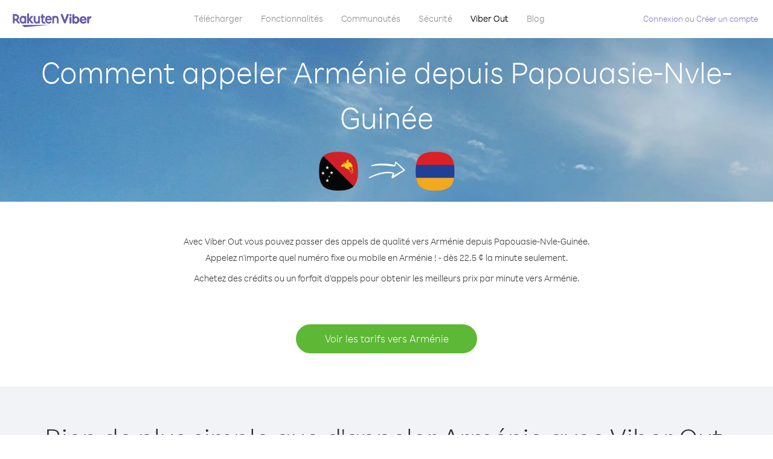

--- FILE ---
content_type: text/html; charset=UTF-8
request_url: https://account.viber.com/fr/how-to-call-armenia?from=papua-new-guinea
body_size: 2298
content:
<!DOCTYPE html>
<html lang="fr">
    <head>
        <title>Comment appeler Arménie depuis Papouasie-Nvle-Guinée | Viber Out</title>
        <meta name="keywords" content="Application d&#039;appel, prix réduits, appels économiques, appels à l&#039;étranger, appels internationaux" />
        <meta name="description" content="Apprenez comment appeler Arménie depuis Papouasie-Nvle-Guinée avec Viber. Appelez vos amis et votre famille sur tout téléphone fixe ou mobile avec Viber : inscrivez-vous dès maintenant sur Viber.com" />
        <meta http-equiv="Content-Type" content="text/html; charset=UTF-8" />
        <meta name="viewport" content="width=device-width, initial-scale=1, minimum-scale=1, maximum-scale=1, user-scalable=no" />
        <meta name="format-detection" content="telephone=no" />
        <meta name="msapplication-tap-highlight" content="no" />
        <link rel="icon" type="image/x-icon" href="/favicon.ico">
        <link rel="apple-touch-icon" href="/img/apple-touch-icon/touch-icon-iphone.png" />
        <link rel="apple-touch-icon" sizes="72x72" href="/img/apple-touch-icon/touch-icon-ipad.png" />
        <link rel="apple-touch-icon" sizes="114x114" href="/img/apple-touch-icon/touch-icon-iphone-retina.png" />
        <link rel="apple-touch-icon" sizes="144x144" href="/img/apple-touch-icon/touch-icon-ipad-retina.png" />
            <meta property="og:title" content="Comment appeler Arménie depuis Papouasie-Nvle-Guinée | Viber Out" />
    <meta property="og:description" content="Apprenez comment appeler Arménie depuis Papouasie-Nvle-Guinée avec Viber. Appelez vos amis et votre famille sur tout téléphone fixe ou mobile avec Viber : inscrivez-vous dès maintenant sur Viber.com" />
    <meta property="og:url" content="https://account.viber.com/how-to-call-armenia?from=papua-new-guinea" />
    <meta property="og:image" content="https://account.viber.com/img/splash.jpg" />

    <link rel="alternate" href="https://account.viber.com/how-to-call-armenia?from=papua-new-guinea" hreflang="x-default" />
<link rel="alternate" href="https://account.viber.com/ar/how-to-call-armenia?from=papua-new-guinea" hreflang="ar" />
<link rel="alternate" href="https://account.viber.com/en/how-to-call-armenia?from=papua-new-guinea" hreflang="en" />
<link rel="alternate" href="https://account.viber.com/ja/how-to-call-armenia?from=papua-new-guinea" hreflang="ja" />
<link rel="alternate" href="https://account.viber.com/es/how-to-call-armenia?from=papua-new-guinea" hreflang="es" />
<link rel="alternate" href="https://account.viber.com/it/how-to-call-armenia?from=papua-new-guinea" hreflang="it" />
<link rel="alternate" href="https://account.viber.com/zh/how-to-call-armenia?from=papua-new-guinea" hreflang="zh" />
<link rel="alternate" href="https://account.viber.com/fr/how-to-call-armenia?from=papua-new-guinea" hreflang="fr" />
<link rel="alternate" href="https://account.viber.com/de/how-to-call-armenia?from=papua-new-guinea" hreflang="de" />
<link rel="alternate" href="https://account.viber.com/hu/how-to-call-armenia?from=papua-new-guinea" hreflang="hu" />
<link rel="alternate" href="https://account.viber.com/pt/how-to-call-armenia?from=papua-new-guinea" hreflang="pt" />
<link rel="alternate" href="https://account.viber.com/ru/how-to-call-armenia?from=papua-new-guinea" hreflang="ru" />
<link rel="alternate" href="https://account.viber.com/be/how-to-call-armenia?from=papua-new-guinea" hreflang="be" />
<link rel="alternate" href="https://account.viber.com/th/how-to-call-armenia?from=papua-new-guinea" hreflang="th" />
<link rel="alternate" href="https://account.viber.com/vi/how-to-call-armenia?from=papua-new-guinea" hreflang="vi" />
<link rel="alternate" href="https://account.viber.com/pl/how-to-call-armenia?from=papua-new-guinea" hreflang="pl" />
<link rel="alternate" href="https://account.viber.com/ro/how-to-call-armenia?from=papua-new-guinea" hreflang="ro" />
<link rel="alternate" href="https://account.viber.com/uk/how-to-call-armenia?from=papua-new-guinea" hreflang="uk" />
<link rel="alternate" href="https://account.viber.com/cs/how-to-call-armenia?from=papua-new-guinea" hreflang="cs" />
<link rel="alternate" href="https://account.viber.com/el/how-to-call-armenia?from=papua-new-guinea" hreflang="el" />
<link rel="alternate" href="https://account.viber.com/hr/how-to-call-armenia?from=papua-new-guinea" hreflang="hr" />
<link rel="alternate" href="https://account.viber.com/bg/how-to-call-armenia?from=papua-new-guinea" hreflang="bg" />
<link rel="alternate" href="https://account.viber.com/no/how-to-call-armenia?from=papua-new-guinea" hreflang="no" />
<link rel="alternate" href="https://account.viber.com/sv/how-to-call-armenia?from=papua-new-guinea" hreflang="sv" />
<link rel="alternate" href="https://account.viber.com/my/how-to-call-armenia?from=papua-new-guinea" hreflang="my" />
<link rel="alternate" href="https://account.viber.com/id/how-to-call-armenia?from=papua-new-guinea" hreflang="id" />


        <!--[if lte IE 9]>
        <script type="text/javascript">
            window.location.replace('/browser-update/');
        </script>
        <![endif]-->
        <script type="text/javascript">
            if (navigator.userAgent.match('MSIE 10.0;')) {
                window.location.replace('/browser-update/');
            }
        </script>

    
<!-- Google Tag Manager -->
<script>(function(w,d,s,l,i){w[l]=w[l]||[];w[l].push({'gtm.start':
            new Date().getTime(),event:'gtm.js'});var f=d.getElementsByTagName(s)[0],
            j=d.createElement(s),dl=l!='dataLayer'?'&l='+l:'';j.async=true;j.src=
            'https://www.googletagmanager.com/gtm.js?id='+i+dl;f.parentNode.insertBefore(j,f);
    })(window,document,'script','dataLayer','GTM-5HCVGTP');</script>
<!-- End Google Tag Manager -->

    
    <link href="https://fonts.googleapis.com/css?family=Roboto:100,300,400,700&amp;subset=cyrillic,greek,vietnamese" rel="stylesheet">
    </head>
    <body class="">
        <noscript id="noscript">Pour bénéficier encore mieux de Viber.com, activez JavaScript.</noscript>

        <div id="page"></div>
        
<script>
    window.SERVER_VARIABLES = {"country_destination":{"code":"AM","prefix":"374","additional_prefixes":[],"vat":0,"excluding_vat":false,"name":"Arm\u00e9nie"},"country_origin":{"code":"PG","prefix":"675","additional_prefixes":[],"vat":0,"excluding_vat":false,"name":"Papouasie-Nvle-Guin\u00e9e"},"destination_rate":"22.5 \u00a2","country_page_url":"\/fr\/call-armenia","env":"prod","languages":[{"code":"ar","name":"\u0627\u0644\u0644\u063a\u0629 \u0627\u0644\u0639\u0631\u0628\u064a\u0629","is_active":true,"is_active_client":true},{"code":"en","name":"English","is_active":true,"is_active_client":true},{"code":"ja","name":"\u65e5\u672c\u8a9e","is_active":true,"is_active_client":true},{"code":"es","name":"Espa\u00f1ol","is_active":true,"is_active_client":true},{"code":"it","name":"Italiano","is_active":true,"is_active_client":true},{"code":"zh","name":"\u7b80\u4f53\u4e2d\u6587","is_active":true,"is_active_client":true},{"code":"fr","name":"Fran\u00e7ais","is_active":true,"is_active_client":true},{"code":"de","name":"Deutsch","is_active":true,"is_active_client":true},{"code":"hu","name":"Magyar","is_active":true,"is_active_client":true},{"code":"pt","name":"Portugu\u00eas","is_active":true,"is_active_client":true},{"code":"ru","name":"\u0420\u0443\u0441\u0441\u043a\u0438\u0439","is_active":true,"is_active_client":true},{"code":"be","name":"\u0411\u0435\u043b\u0430\u0440\u0443\u0441\u043a\u0430\u044f","is_active":true,"is_active_client":true},{"code":"th","name":"\u0e20\u0e32\u0e29\u0e32\u0e44\u0e17\u0e22","is_active":true,"is_active_client":true},{"code":"vi","name":"Ti\u1ebfng Vi\u1ec7t","is_active":true,"is_active_client":true},{"code":"pl","name":"Polski","is_active":true,"is_active_client":true},{"code":"ro","name":"Rom\u00e2n\u0103","is_active":true,"is_active_client":true},{"code":"uk","name":"\u0423\u043a\u0440\u0430\u0457\u043d\u0441\u044c\u043a\u0430","is_active":true,"is_active_client":true},{"code":"cs","name":"\u010ce\u0161tina","is_active":true,"is_active_client":true},{"code":"el","name":"\u0395\u03bb\u03bb\u03b7\u03bd\u03b9\u03ba\u03ac","is_active":true,"is_active_client":true},{"code":"hr","name":"Hrvatski","is_active":true,"is_active_client":true},{"code":"bg","name":"\u0411\u044a\u043b\u0433\u0430\u0440\u0441\u043a\u0438","is_active":true,"is_active_client":true},{"code":"no","name":"Norsk","is_active":true,"is_active_client":true},{"code":"sv","name":"Svenska","is_active":true,"is_active_client":true},{"code":"my","name":"\u1019\u103c\u1014\u103a\u1019\u102c","is_active":true,"is_active_client":true},{"code":"id","name":"Bahasa Indonesia","is_active":true,"is_active_client":true}],"language":"fr","isClientLanguage":false,"isAuthenticated":false};
</script>

        
                    <link href="/dist/styles.495fce11622b6f2f03e6.css" media="screen" rel="stylesheet" type="text/css" />
        
            <script src="/dist/how-to-call.bundle.64825068fc4310f48587.js"></script>
    </body>
</html>
